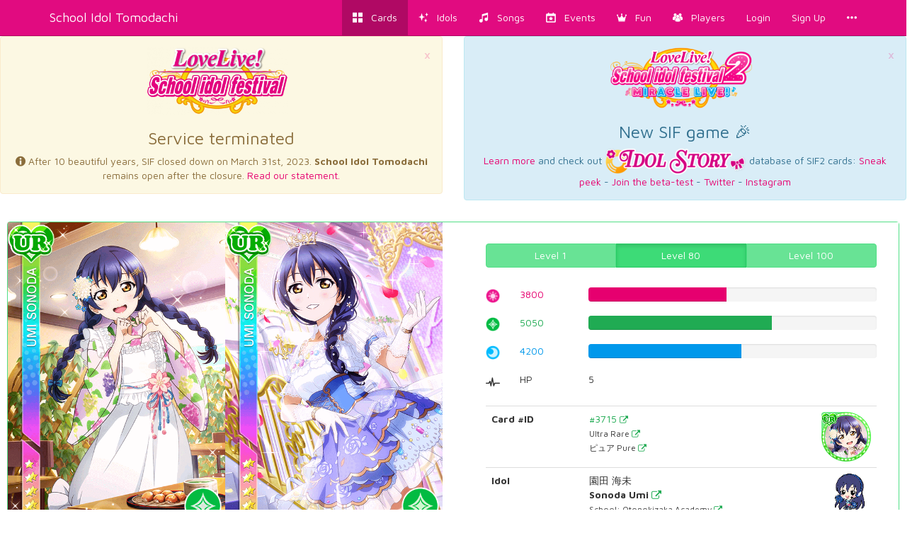

--- FILE ---
content_type: text/html; charset=utf-8
request_url: https://schoolido.lu/cards/3715/UR-Sonoda-Umi-event-Pure/
body_size: 9754
content:




<!DOCTYPE html>
<html lang="en">
  <head>
    <meta charset="UTF-8">
    <title>School Idol Tomodachi - Cards Album: #3715 Sonoda Umi UR</title>

    <link rel="shortcut icon" type="image/x-icon" href="//i.schoolido.lu/static/favicon.ico" />
    <link rel="stylesheet" href="//i.schoolido.lu/static/bower/bootstrap/dist/css/bootstrap.min.css">
    
    <link rel="stylesheet" href="//i.schoolido.lu/static/css/style.css?32-2">
    

    <meta property="og:image" content="//i.schoolido.lu/c/3715idolizedUmi.png"/>
    <meta name="viewport" content="width=device-width,initial-scale=1.0">
    <meta name="description" content="The Ultimate Resource For LoveLive! School Idol Festival players Browse & track your cards. Vote for the best girl.">
    <meta name="keywords" content="LLSIF, Love Live, LoveLive, School Idol Festival, School Idol, School Idol Project, Android game, rhythm game, ラブライブ, cards, card, tracker, スクールアイドルフェスティバル">
    <meta name="twitter:card" value="LLSIF Cards Browser & Tracker + Vote for the BEST girl">
    <meta name="twitter:image" content="//i.schoolido.lu/c/3715idolizedUmi.png">
    <meta name="twitter:creator" content="@db0company">
    <!--[if lt IE 9]>
    <script src="http://html5shim.googlecode.com/svn/trunk/html5.js">
    </script>
    <![endif]-->
  </head>
  <body class="interface-Smile">

    
    <nav class="navbar navbar-default navbar-fixed-top">
      <div class="container">
	<div class="navbar-header">
	  <button type="button" class="navbar-toggle collapsed" data-toggle="collapse" data-target=".navbar-collapse">
	    <span class="sr-only">Toggle navigation</span>
	    <span class="icon-bar"></span>
	    <span class="icon-bar"></span>
	    <span class="icon-bar"></span>
	  </button>
	  <a class="navbar-brand" href="/">
	    School Idol Tomodachi
    </a>
	</div>
	<div class="collapse navbar-collapse collapse">
	  <ul class="nav navbar-nav navbar-right">
	    <li class="active"><a href="/cards/"><i class="flaticon-album"></i><span class="hidden-sm hidden-md"> &nbsp; Cards</span></a></li>
	    <li class=""><a href="/idols/"><i class="flaticon-idolized"></i><span class="hidden-sm hidden-md"> &nbsp; Idols</span></a></li>
	    <li class=""><a href="/songs/"><i class="flaticon-song"></i><span class="hidden-sm hidden-md"> &nbsp; Songs</span></a></li>
	    <li class=""><a href="/events/"><i class="flaticon-event"></i><span class="hidden-sm hidden-md"> &nbsp; Events</span></a></li>
	    <li class="dropdown">
	      <a href="/contest/" class="dropdown-toggle" data-toggle="dropdown" role="button" aria-expanded="false">
		<i class="flaticon-promo"></i><span class="hidden-sm hidden-md"> &nbsp; Fun</span>
		<ul class="dropdown-menu drop-contest-menu" role="menu">
		  <li class="drop-contest"><a href="/contest/"><img src="//i.schoolido.lu/static/currentcontest_no.png" alt="Global Contest"></a></li>
		  
		  <li class="active"><a href="/contest/results/" class="text-center fontx1-5">Past Contests</a></li>
		  <li class="drop-contest"><a href="/trivia/"><img src="//i.schoolido.lu/static/lltriviabanner.png"></a></li>
		  <li class="drop-contest"><a href="/memory/"><img src="//i.schoolido.lu/static/llmemorybanner.png"></a></li>
		  <li class="active"><a href="/giveaways/" class="text-center fontx1-5">Giveaways</a></li>
		</ul>
	      </a>
	    </li>
	    <li class=" dropdown">
	      <a href="/users/" class="dropdown-toggle" data-toggle="dropdown" role="button" aria-expanded="false">
		<i class="flaticon-users"></i><span class="hidden-sm hidden-md">
		  &nbsp;
		  Players</span>
	      </a>
	      <ul class="dropdown-menu" role="menu">
		<li class=""><a href="/users/?language=EN&verified=3&reverse_order=on"><i class="flaticon-EN"></i> Leaderboard - English</a></li>
		<li class=""><a href="/users/?language=JP&verified=3&reverse_order=on"><i class="flaticon-JP"></i> Leaderboard - Japanese</a></li>
		<li role="presentation" class="divider"></li>
		<li class=""><a href="/map/"><i class="flaticon-world"></i> Map</a></li>
		<li class=""><a href="/discussions/"><i class="flaticon-comments"></i> Discussions</a></li>
	      </ul>
	    </li>
	    
	    <li class=""><a href="/login/">Login</a></li>
	    <li class=""><a href="/create/">Sign Up</a></li>
	    
	    <li><a href="#" class="dropdown-toggle" data-toggle="dropdown" role="button" aria-expanded="false">
		<i class="flaticon-more"></i>
	      </a>
	      <ul class="dropdown-menu" role="menu">
		


<li><a href="/about/"><i class="flaticon-about"></i> About us</a></li>
<li><a href="/about/#contact"><i class="flaticon-contact"></i> Contact Us</a></li>
<li><a href="https://github.com/SchoolIdolTomodachi/SchoolIdolAPI/wiki" target="_blank"><i class="flaticon-help"></i> Help</a></li>
<li><a href="/about/#contribute"><i class="flaticon-developer"></i> Developers</a></li>
<li role="presentation" class="divider"></li>
<li role="presentation" class="dropdown-header">Switch language:</li>

<li class="disabled">
  <a href="#" class="switchLanguage" data-lang="en">
    <div class="pull-right"><i class="flaticon-checked"></i></div>
    English
  </a>
</li>

<li>
  <a href="#" class="switchLanguage" data-lang="ja">
    
    Japanese
  </a>
</li>

<li>
  <a href="#" class="switchLanguage" data-lang="ko">
    
    Korean
  </a>
</li>

<li>
  <a href="#" class="switchLanguage" data-lang="es">
    
    Spanish
  </a>
</li>

<li>
  <a href="#" class="switchLanguage" data-lang="de">
    
    German
  </a>
</li>

<li>
  <a href="#" class="switchLanguage" data-lang="ru">
    
    Russian
  </a>
</li>

<li>
  <a href="#" class="switchLanguage" data-lang="it">
    
    Italian
  </a>
</li>

<li>
  <a href="#" class="switchLanguage" data-lang="sv">
    
    Swedish
  </a>
</li>

<li>
  <a href="#" class="switchLanguage" data-lang="fr">
    
    French
  </a>
</li>

<li>
  <a href="#" class="switchLanguage" data-lang="pt">
    
    Portuguese
  </a>
</li>

<li>
  <a href="#" class="switchLanguage" data-lang="pt-br">
    
    Brazilian Portuguese
  </a>
</li>

<li>
  <a href="#" class="switchLanguage" data-lang="zh-cn">
    
    Simplified Chinese
  </a>
</li>

<li>
  <a href="#" class="switchLanguage" data-lang="zh-tw">
    
    Traditional Chinese
  </a>
</li>

<li>
  <a href="#" class="switchLanguage" data-lang="id">
    
    Indonesian
  </a>
</li>

<li>
  <a href="#" class="switchLanguage" data-lang="tr">
    
    Turkish
  </a>
</li>

<li>
  <a href="#" class="switchLanguage" data-lang="ro">
    
    Romanian
  </a>
</li>

<form action="/i18n/setlang/" method="post" class="hidden" id="switchLanguage">
  <input type='hidden' name='csrfmiddlewaretoken' value='DPIBLTmzjbbhUc5fk0mcUqFIW1ECKFNF' />
  <input name="next" type="hidden" value="/cards/3715/UR-Sonoda-Umi-event-Pure/?" />
  <select name="language">
    
    <option value="en">English</option>
    
    <option value="ja">Japanese</option>
    
    <option value="ko">Korean</option>
    
    <option value="es">Spanish</option>
    
    <option value="de">German</option>
    
    <option value="ru">Russian</option>
    
    <option value="it">Italian</option>
    
    <option value="sv">Swedish</option>
    
    <option value="fr">French</option>
    
    <option value="pt">Portuguese</option>
    
    <option value="pt-br">Brazilian Portuguese</option>
    
    <option value="zh-cn">Simplified Chinese</option>
    
    <option value="zh-tw">Traditional Chinese</option>
    
    <option value="id">Indonesian</option>
    
    <option value="tr">Turkish</option>
    
    <option value="ro">Romanian</option>
    
  </select>
</form>

	      </ul>
	    </li>
	  </ul>
      </div>
    </nav>
    

    <main>
      

<div class="hidden" id="quickaddform">
  <form class="form-horizontal" method="post" role="form" action="/ajax/addcard/">
    <h3>Card added!<br>
    <small>You may edit it below:</small></h3>
    <input type='hidden' name='csrfmiddlewaretoken' value='DPIBLTmzjbbhUc5fk0mcUqFIW1ECKFNF' />
    <div class='row form-group'>
      <label for='id_card' class='col-sm-4 control-label' style='text-align: right;'>
	*Card
      </label>
      <div class='col-sm-8'>
	<input class="form-control" id="id_card" name="card" placeholder="Card" type="number"/>
      </div>
    </div>
    <div class='row form-group'>
      <label for='id_owner_account' class='col-sm-4 control-label' style='text-align: right;'>
	*Account
      </label>
      <div class='col-sm-8'>
	<select class="form-control" id="id_owner_account" name="owner_account" placeholder="Account">
	  
	</select>
      </div>
    </div>
    <div class='row form-group  '>
      <div class='col-sm-4'></div>
      <div class='col-sm-8'>
	<label><input id="id_idolized" name="idolized" type="checkbox"/> Idolized</label>
      </div>
    </div>
    <div class="text-right">
      <a class="btn btn-sm btn-link" href="#editCard">Advanced</a>
      <input type="submit" class="btn btn-sm" value="Apply Changes" />
    </div>
  </form>
</div>


    <div>
      

      <div class="row">
        <div class="col-md-6">
          <div class="alert text-center alert-warning">
            <a href="#" class="close" data-dismiss="alert" aria-label="close">&times;</a>
            <img src="https://i.imgur.com/PLsZBVL.png" alt="School Idol Festival termination" style="max-width: 200px;">
            <h3>Service terminated</h3>
            <div id="sif-end-countdown"></div>
            <p>
              <i class="flaticon-about"></i>
              After 10 beautiful years, SIF closed down on March 31st, 2023. <b>School Idol Tomodachi</b> remains open after the closure.
              <a href="https://schoolido.lu/activities/10425286/" target="_blank">Read our statement.</a>
            </p>
          </div>
        </div>
        <div class="col-md-6">
          <div class="alert text-center alert-info">
            <a href="#" class="close" data-dismiss="alert" aria-label="close">&times;</a>
            <img src="https://i.imgur.com/ktXPOHw.png" alt="School Idol Festival 2 - Miracle Live" style="max-width: 200px;"><br>
            <h3>New SIF game 🎉</h3>
            <p>
              <a href="https://idol.st/wiki/About%20SIF2%20MIRACLE%20LIVE/" target="_blank">Learn more</a>
              and check out <a href="https://idol.st/" target="_blank"><img src="https://i.imgur.com/VX8PgQc.png" alt="Idol Story"></a> database of SIF2 cards:
              <a href="https://idol.st/activity/10418/Database-of-cards/" target="_blank">Sneak peek</a>
              - <a href="https://idol.st/activity/10419/Our-SIF2-database-is-now-ready-to-get-BETA-TESTED/" target="_blank">Join the beta-test</a>
              - <a href="https://twitter.com/idoldotst" target="_blank">Twitter</a>
              - <a href="https://instagram.com/idoldotst" target="_blank">Instagram</a>
            </p>
          </div>
        </div>
      </div>

      
      









    
    
    
    <div class="row">
      
      
    </div><div class="row">
      
      <div class="col-sm-12">
	<div class="card card-Pure card-UR" id="3715" data-attribute="Pure" data-rarity="UR"  >
	  <div class="panel panel-Pure">
	    <div class="panel-body">
	      
	      <div class="row">
		<div class="col-md-6">
		  
		  <div class="text-center card_images">
		    <a href="//i.schoolido.lu/c/3715Umi.png" target="_blank"><img src="//i.schoolido.lu/c/3715Umi.png" class="non_idolized" width="50%" alt="#3715 Sonoda Umi UR"></a><a href="//i.schoolido.lu/c/3715idolizedUmi.png" target="_blank"><img src="//i.schoolido.lu/c/3715idolizedUmi.png" class="idolized" width="50%" alt="#3715 Sonoda Umi UR idolized"></a></div>
		  
		</div>
		<div class="col-md-6">
		  
		  <div class="more levels3 already_collapsed" id="collapseMore3715">
		    
		    <div class="statistics">
		      <div class="text-center level-buttons">
			<div class="btn-group btn-group-justified" data-toggle="buttons">
			  <label class="btn btn-Pure minimum_statistics">
			    <input type="radio" name="options" autocomplete="off"> Level 1
			  </label>
			  
			  <label class="btn btn-Pure active non_idolized_statistics">
			    <input type="radio" name="options" autocomplete="off" checked>
			    Level
			    80
			    
			  </label>
			  
			  <label class="btn btn-Pure idolized_statistics ">
			    <input type="radio" name="options" autocomplete="off" >
			    Level
			    100
			    
			  </label>
			</div>
		      </div>
		      
		      <div class="statistics_bars statistics_idolized_maximum">
			
			
			
			<div class="row">
			  <div class="col-xs-1 text-right">
			    <img src="//i.schoolido.lu/static/Smile.png" class="attribute" width="20px">
			  </div>
			  <div class="col-xs-2 text-Smile">
			    4100
			  </div>
			  <div class="col-xs-9">
			    <div class="progress">
			      <div class="progress-bar progress-bar-Smile"
				   role="progressbar"
				   aria-valuenow="4100"
				   aria-valuemin="0"
				   aria-valuemax="7940"
				   style="width: 51.637279597%">
				<span class="sr-only">51.637279597%</span>
			      </div>
			    </div> <!-- progress -->
			  </div>
			</div>
			
			
			
			
			
			<div class="row">
			  <div class="col-xs-1 text-right">
			    <img src="//i.schoolido.lu/static/Pure.png" class="attribute" width="20px">
			  </div>
			  <div class="col-xs-2 text-Pure">
			    5350
			  </div>
			  <div class="col-xs-9">
			    <div class="progress">
			      <div class="progress-bar progress-bar-Pure"
				   role="progressbar"
				   aria-valuenow="5350"
				   aria-valuemin="0"
				   aria-valuemax="7940"
				   style="width: 67.3803526448%">
				<span class="sr-only">67.3803526448%</span>
			      </div>
			    </div> <!-- progress -->
			  </div>
			</div>
			
			
			
			
			
			<div class="row">
			  <div class="col-xs-1 text-right">
			    <img src="//i.schoolido.lu/static/Cool.png" class="attribute" width="20px">
			  </div>
			  <div class="col-xs-2 text-Cool">
			    4500
			  </div>
			  <div class="col-xs-9">
			    <div class="progress">
			      <div class="progress-bar progress-bar-Cool"
				   role="progressbar"
				   aria-valuenow="4500"
				   aria-valuemin="0"
				   aria-valuemax="7940"
				   style="width: 56.6750629723%">
				<span class="sr-only">56.6750629723%</span>
			      </div>
			    </div> <!-- progress -->
			  </div>
			</div>
			
			
			
		      </div>
		      
		      <div class="statistics_bars statistics_minimum">
			
			
			
			<div class="row">
			  <div class="col-xs-1 text-right">
			    <img src="//i.schoolido.lu/static/Smile.png" class="attribute" width="20px">
			  </div>
			  <div class="col-xs-2 text-Smile">
			    2610
			  </div>
			  <div class="col-xs-9">
			    <div class="progress">
			      <div class="progress-bar progress-bar-Smile"
				   role="progressbar"
				   aria-valuenow="2610"
				   aria-valuemin="0"
				   aria-valuemax="7940"
				   style="width: 32.8715365239%">
				<span class="sr-only">32.8715365239%</span>
			      </div>
			    </div> <!-- progress -->
			  </div>
			</div>
			
			
			
			
			
			<div class="row">
			  <div class="col-xs-1 text-right">
			    <img src="//i.schoolido.lu/static/Pure.png" class="attribute" width="20px">
			  </div>
			  <div class="col-xs-2 text-Pure">
			    3860
			  </div>
			  <div class="col-xs-9">
			    <div class="progress">
			      <div class="progress-bar progress-bar-Pure"
				   role="progressbar"
				   aria-valuenow="3860"
				   aria-valuemin="0"
				   aria-valuemax="7940"
				   style="width: 48.6146095718%">
				<span class="sr-only">48.6146095718%</span>
			      </div>
			    </div> <!-- progress -->
			  </div>
			</div>
			
			
			
			
			
			<div class="row">
			  <div class="col-xs-1 text-right">
			    <img src="//i.schoolido.lu/static/Cool.png" class="attribute" width="20px">
			  </div>
			  <div class="col-xs-2 text-Cool">
			    3010
			  </div>
			  <div class="col-xs-9">
			    <div class="progress">
			      <div class="progress-bar progress-bar-Cool"
				   role="progressbar"
				   aria-valuenow="3010"
				   aria-valuemin="0"
				   aria-valuemax="7940"
				   style="width: 37.9093198992%">
				<span class="sr-only">37.9093198992%</span>
			      </div>
			    </div> <!-- progress -->
			  </div>
			</div>
			
			
			
		      </div>
		      
		      <div class="statistics_bars statistics_non_idolized_maximum">
			
			
			
			<div class="row">
			  <div class="col-xs-1 text-right">
			    <img src="//i.schoolido.lu/static/Smile.png" class="attribute" width="20px">
			  </div>
			  <div class="col-xs-2 text-Smile">
			    3800
			  </div>
			  <div class="col-xs-9">
			    <div class="progress">
			      <div class="progress-bar progress-bar-Smile"
				   role="progressbar"
				   aria-valuenow="3800"
				   aria-valuemin="0"
				   aria-valuemax="7940"
				   style="width: 47.8589420655%">
				<span class="sr-only">47.8589420655%</span>
			      </div>
			    </div> <!-- progress -->
			  </div>
			</div>
			
			
			
			
			
			<div class="row">
			  <div class="col-xs-1 text-right">
			    <img src="//i.schoolido.lu/static/Pure.png" class="attribute" width="20px">
			  </div>
			  <div class="col-xs-2 text-Pure">
			    5050
			  </div>
			  <div class="col-xs-9">
			    <div class="progress">
			      <div class="progress-bar progress-bar-Pure"
				   role="progressbar"
				   aria-valuenow="5050"
				   aria-valuemin="0"
				   aria-valuemax="7940"
				   style="width: 63.6020151134%">
				<span class="sr-only">63.6020151134%</span>
			      </div>
			    </div> <!-- progress -->
			  </div>
			</div>
			
			
			
			
			
			<div class="row">
			  <div class="col-xs-1 text-right">
			    <img src="//i.schoolido.lu/static/Cool.png" class="attribute" width="20px">
			  </div>
			  <div class="col-xs-2 text-Cool">
			    4200
			  </div>
			  <div class="col-xs-9">
			    <div class="progress">
			      <div class="progress-bar progress-bar-Cool"
				   role="progressbar"
				   aria-valuenow="4200"
				   aria-valuemin="0"
				   aria-valuemax="7940"
				   style="width: 52.8967254408%">
				<span class="sr-only">52.8967254408%</span>
			      </div>
			    </div> <!-- progress -->
			  </div>
			</div>
			
			
			
		      </div>
		      
		      
		      <div class="row">
			<div class="col-xs-1 text-right">
			  <i class="flaticon-hp"></i>
			</div>
			<div class="col-xs-2">
			  HP
			</div>
			<div class="col-xs-9">
			  <span class="hp_non_idolized">5</span>
			  <span class="hp_idolized">6</span>
			</div>
		      </div>
		      <br>
		      
		    </div> <!-- statistics -->
		    
		    <table class="table">
		      <tbody>
			<tr>
			  <th>Card #ID</th>
			  <td>
			    <a href="/cards/3715/UR-Sonoda-Umi-event-Pure/" target="_blank">
			      <div class="pull-right">
				
				<div class="round-normal">
				  
				  <img src="//i.schoolido.lu/c/3715RoundUmi.png" alt="#3715 Sonoda Umi UR" height="70">
				  
				</div>
				
				<div class="round-idolized" style="display: none">
				  
				  <img src="//i.schoolido.lu/c/3715RoundIdolizedUmi.png" alt="#3715 Sonoda Umi UR" height="70">
				  
				</div>
			      </div>
			      #3715 <small><span class="tiny"><i class="flaticon-link"></i></span></small>
			    </a><br>
			    
			    <small>Ultra Rare <span class="tiny"><a target="_blank" href="/cards/?search=&rarity=UR">
				  <i class="flaticon-link"></i></a></span><br>
			      
			      ピュア Pure
			      <span class="tiny"><a target="_blank" href="/cards/?search=&attribute=Pure">
				  <i class="flaticon-link"></i></a></span>
			    </small>
			  </td>
			</tr>
			<tr>
			  <th>Idol</th>
			  <td>
			    <div class="pull-right">
			      <a href="/idol/Sonoda Umi/" target="_blank">
				<img src="//i.schoolido.lu/chibi/small_Umi_Cheer.png" class="chibi" width="60">
			      </a>
			    </div>
			     園田 海未<br>
			    <strong>Sonoda Umi</strong>
			    <span class="tiny"><a target="_blank" href="/cards/?search=&name=Sonoda Umi">
				<i class="flaticon-link"></i></a>
			    </span><br>
			    
			    <small>
			      School: Otonokizaka Academy
			      <span class="tiny"><a target="_blank" href="/cards/?search=&idol_school=Otonokizaka Academy">
				  <i class="flaticon-link"></i></a>
			      </span>
			    </small><br>
			    
			    
			    <small>
			      Year: Second
			      <span class="tiny"><a target="_blank" href="/cards/?search=&idol_year=Second">
				  <i class="flaticon-link"></i></a>
			      </span>
			    </small><br>
			    
			    
			    <small>
			      Sub Unit: Lily White
			      <span class="tiny"><a target="_blank" href="/cards/?search=&sub_unit=Lily White">
				  <i class="flaticon-link"></i></a>
			      </span>
			    </small><br>
			    
			    <a href="/idol/Sonoda Umi/" target="_blank">Learn more
			      <small><span class="tiny"><i class="flaticon-link"></i></span></small>
			    </a>
			  </td>
			</tr>
			
			<tr>
			  <th>Release date</th>
			  <td>
			    Nov. 5, 2022
			    <div class="pull-right">
			      <i class="flaticon-date"></i>
			    </div>
			  </td>
			</tr>
			
			
			
			<tr>
			  <th>Event</th>
			  <td>
			    <a href="/events/Challenge%20Festival%20Round%2035/" target="_blank">
			      <div class="pull-right">
				
				<img src="//i.schoolido.lu/events/89HtMKs2aNlDO0OAkjpQTTZ1AXGGQIR6.png" alt="Challenge Festival Round 35" width="100">
				
			      </div>
			      Challenge Festival Round 35 <small><span class="tiny"><i class="flaticon-link"></i></span></small><br>Round 35 CHALLENGE FESTIVAL
			    </a>
			  </td>
			</tr>
			
			
			
			<tr>
			  <th>Skill</th>
			  <td>
			    <div class="pull-right">
			      <i class="flaticon-skill"></i>
			    </div>
			    
			    <p>
			      <strong>味見の幸せ</strong><br />
			      <small></small>
			    </p>
			    
			    <p>
			      <strong>Encore</strong>
			      <span class="tiny"><a target="_blank" href="/cards/?skill=Encore">
				  <i class="flaticon-link"></i></a></span><br>
			      <small>For every 20 notes, there is a 21% chance to repeat the effect of the last activated skill. (Level 1)</small>
			    </p>
			  </td>
			</tr>
			
			
			<tr>
			  <th>Center Skill</th>
			  <td>
			    <div class="pull-right">
			      <i class="flaticon-center"></i>
			    </div>
			    
			    <p>
			      <strong>Pure Angel</strong><br>
			      <small>Pure increases drastically (+9%) and μ&#39;s members Pure points up by 3%</small>
			    </p>
			    
			  </td>
			</tr>
			
			
			
			<tr>
			  <th>Download</th>
			  <td>
			    <div class="pull-right">
			      <i class="flaticon-cards"></i>
			    </div>
			    
			    <a href="//i.schoolido.lu/cards/transparent/3715Transparent.png" target="_blank">Transparent: Not Idolized</a><br>
			    
			    
			    <a href="//i.schoolido.lu/cards/transparent/3715idolizedTransparent.png" target="_blank">Transparent: Idolized</a><br>
			    
			    
			    <a href="//i.schoolido.lu/web/static/cards/ur_pairs/3715UmiCleanUR.png" target="_blank">Clean UR: Not Idolized</a><br>
			    
			    
			    <a href="//i.schoolido.lu/web/static/cards/ur_pairs/3715UmiCleanURIdolized.png" target="_blank">Clean UR: Idolized</a><br>
			    
			    
			  </td>
			</tr>
			
			<tr>
			  <th>Ranking</th>
			  <td>
			    <div class="pull-right">
			      <i class="flaticon-contest"></i>
			    </div>
			    
			    
			    
			    <b>#18</b>
			    
			    
			    best Pure card
			    
			    <a href="/cards/?attribute=Pure&ordering=idolized_maximum_statistics_pure&reverse_order=on">
			      <small><span class="tiny"><i class="flaticon-link"></i></span></small>
			    </a><br>
			    
			    
			    <small>
			    
			    <b>#18</b>
			    
			    
			    best UR Pure card
			    
			    <a href="/cards/?rarity=UR&attribute=Pure&ordering=idolized_maximum_statistics_pure&reverse_order=on">
			      <small><span class="tiny"><i class="flaticon-link"></i></span></small>
			    </a>
			    </small><br>
			    
			    
			    
			  </td>
			</tr>
			
			
			<tr>
			  <th>Players</th>
			  <td>
			    <div class="pull-right">
			      <i class="flaticon-users"></i>
			    </div>
			    
			    
			    <i class="flaticon-deck text-Pure"></i>
			    268 players own the card #3715 Sonoda Umi UR:<br>
			    <a href="/users/?owns=3715&ordering=owner__date_joined&reverse_order=on" target="_blank">All</a> -
			    <a href="/users/?owns=3715&ordering=owner__date_joined&reverse_order=on&owns_idolized=off" target="_blank">Not Idolized</a> -
			    <a href="/users/?owns=3715&ordering=owner__date_joined&reverse_order=on&owns_idolized=on" target="_blank">Idolized</a><br>
			    
			    <i class="flaticon-star text-Pure"></i>
			    
			    34 players have the card #3715 Sonoda Umi UR in their wish list:<br>
			    <a href="/users/?wish=3715&ordering=owner__date_joined&reverse_order=on" target="_blank">All</a> -
			    <a href="/users/?wish=3715&ordering=owner__date_joined&reverse_order=on&owns_idolized=off" target="_blank">Not Idolized</a> -
			    <a href="/users/?wish=3715&ordering=owner__date_joined&reverse_order=on&owns_idolized=on" target="_blank">Idolized</a><br>
			    
			    
			    <small><span class="tiny text-muted">Last update: Jan. 8, 2025, midnight</span></small>
			  </td>
			</tr>
			
			<tr>
			  <th><small>Sources</small></th>
			  <td>
			    <small>
			      <a href="http://love-live.wikia.com/wiki/Love_Live!_School_Idol_Festival_Card_List" target="_blank">Wikia</a>,
			      
			      <a href="https://asahaka-scfes.blogspot.com/" target="_blank">Clean UR Pairs</a>,
			      
			      <a href="https://sif.kirara.ca/" target="_blank">SIF Kirara</a>,
			      <a href="http://decaf.kouhi.me/lovelive/" target="_blank">Wiki</a>,
			      <a href="http://www59.atwiki.jp/lovelive-sif/" target="_blank">情報まとめwiki</a>
			    </small>
			  </td>
			</tr>
			
		      </tbody>
		    </table>
		    
		    
		  </div> <!-- more -->
		  
		</div>
	      </div>
	      
	    </div> <!-- panel-body -->
	    <div class="panel-footer clearfix">
	      
	      
	      
	      <a href="/create/"><i class="flaticon-add" data-container="body" data-toggle="popover" data-placement="top" data-content="Create an account to add this card to your collection" data-trigger="hover"></i></a>
	      
	      <div class="pull-right">
		
		<i class="flaticon-skill" title="Encore" data-container="body" data-toggle="popover" data-placement="top" data-content="For every 20 notes, there is a 21% chance to repeat the effect of the last activated skill. (Level 1)" data-trigger="hover"></i>
		
		
		
		<i class="flaticon-event" title="Event Card" data-container="body" data-toggle="popover" data-placement="top" data-content="This card first appeared during the event: Challenge Festival Round 35" data-trigger="hover"></i>
		
		
		
		<i class="flaticon-world" data-container="body" data-toggle="popover" data-placement="top" data-content="This card is available on all the versions of the game in the world." data-trigger="hover"></i>
		
		
	      </div>
	    </div>
	  </div> <!-- panel -->
	</div> <!-- card -->
      </div> <!-- col -->
      
    </div> <!-- row -->
    </div>

    
    
        <div class="margin20" style="min-height: 300px" id="disqus_thread"></div>
    <script type="302f9d8dd89d1a2faba5455c-text/javascript">
      var disqus_shortname = 'schoolidol';
      var disqus_config = function () {
      this.language = "en";
      
      
      this.page.url = 'http://schoolido.lu/cards/3715/UR-Sonoda-Umi-event-Pure/';
      
      };
      (function() {
      var d = document, s = d.createElement('script');
      s.src = 'https://' + disqus_shortname + '.disqus.com/embed.js';
      s.setAttribute('data-timestamp', +new Date());
      (d.head || d.body).appendChild(s);
      })();
    </script>
    <noscript>Please enable JavaScript to view the <a href="https://disqus.com/?ref_noscript" rel="nofollow">comments powered by Disqus.</a></noscript>

    
    
    

      
    </div>
    


<!-- Modal -->
<div class="modal fade" id="addCardModal" tabindex="-1" role="dialog" aria-labelledby="Addcard" aria-hidden="true">
  <div class="modal-dialog">
    <div class="modal-content">
      <div class="modal-header">
	<button type="button" class="close" data-dismiss="modal" aria-label="Close"><span aria-hidden="true">&times;</span></button>
	<h4 class="modal-title">Edit card</h4>
      </div>
      <div class="modal-body">
      </div>
    </div>
  </div>
</div>


    </main>

    <!-- Modal -->
    <div class="modal fade" id="modal">
      <div class="modal-dialog">
	<div class="modal-content">
	</div>
      </div>
    </div>

    <!-- CuteForm Modal -->
    <div class="modal fade" id="cuteform-modal">
      <div class="modal-dialog modal-lg text-center">
	<div class="modal-content">
	  <div class="modal-body"></div>
	</div>
      </div>
    </div>

    <!-- Free Modal -->
    <div class="modal fade" id="freeModal">
      <div class="modal-dialog modal-lg">
	<div class="modal-content">
	  <div class="modal-header">
	    <button type="button" class="close" data-dismiss="modal" aria-label="Close"><span aria-hidden="true">&times;</span></button>
	    <h4 class="modal-title"></h4>
	  </div>
	  <div class="modal-body"></div>
	  <div class="modal-footer">
	    <button type="button" class="btn btn-Smile" data-dismiss="modal">Go</button>
	  </div>
	</div>
      </div>
    </div>

    <script type="302f9d8dd89d1a2faba5455c-text/javascript">
    
    var is_japanese = false;
    
    
    var disqus_shortname = 'schoolidol';
    </script>

    <script src="//i.schoolido.lu/static/bower/jquery/dist/jquery.min.js" type="302f9d8dd89d1a2faba5455c-text/javascript"></script>
    <!-- <script src="https://cdnjs.cloudflare.com/ajax/libs/jquery.form/3.51/jquery.form.min.js"></script> -->
    <!-- <script src="https://cdnjs.cloudflare.com/ajax/libs/twitter-bootstrap/3.3.7/js/bootstrap.min.js"></script> -->
    <script src="//i.schoolido.lu/static/js/jquery.form.min.js" type="302f9d8dd89d1a2faba5455c-text/javascript"></script>
    <!-- <script src="https://cdnjs.cloudflare.com/ajax/libs/jquery.form/4.2.2/jquery.form.min.js"></script> -->
    <script src="//i.schoolido.lu/static/bower/bootstrap/dist/js/bootstrap.min.js" type="302f9d8dd89d1a2faba5455c-text/javascript"></script>
    <script src="//i.schoolido.lu/static/js/main.js?16" type="302f9d8dd89d1a2faba5455c-text/javascript"></script>
    
<script src="//i.schoolido.lu/static/bower/CuteForm/cuteform.js" type="302f9d8dd89d1a2faba5455c-text/javascript"></script>
<script type="302f9d8dd89d1a2faba5455c-text/javascript">
  cuteform($('#id_attribute'), {
    'images': {
      '': '//i.schoolido.lu/static/empty.png',
      
      'Smile': '//i.schoolido.lu/static/Smile.png',
      
      'Pure': '//i.schoolido.lu/static/Pure.png',
      
      'Cool': '//i.schoolido.lu/static/Cool.png',
      
      'All': '//i.schoolido.lu/static/All.png',
      
    }
  });
  cuteform($('#id_rarity'), {
    'images': {
      '': '//i.schoolido.lu/static/empty.png',
      
      'N': '//i.schoolido.lu/static/NSmile.png',
      
      'R': '//i.schoolido.lu/static/RSmile.png',
      
      'SR': '//i.schoolido.lu/static/SRSmile.png',
      
      'SSR': '//i.schoolido.lu/static/SSRSmile.png',
      
      'UR': '//i.schoolido.lu/static/URSmile.png',
      
    }
  });
  cuteform($('#id_sub_unit'), {
    'images': {
      '': '//i.schoolido.lu/static/empty.png',
      
      'Printemps': '//i.schoolido.lu/static/Printemps.png?1',
      
      'Bibi': '//i.schoolido.lu/static/Bibi.png?1',
      
      'Lily White': '//i.schoolido.lu/static/Lily White.png?1',
      
      'QU4RTZ': '//i.schoolido.lu/static/QU4RTZ.png?1',
      
      'CYaRon!': '//i.schoolido.lu/static/CYaRon!.png?1',
      
      'Guilty Kiss': '//i.schoolido.lu/static/Guilty Kiss.png?1',
      
      'AZALEA': '//i.schoolido.lu/static/AZALEA.png?1',
      
      'A-RISE': '//i.schoolido.lu/static/A-RISE.png?1',
      
      'Saint Snow': '//i.schoolido.lu/static/Saint Snow.png?1',
      
      'A-Zu-Na': '//i.schoolido.lu/static/A-Zu-Na.png?1',
      
      'DiverDiva': '//i.schoolido.lu/static/DiverDiva.png?1',
      
      'R3BIRTH': '//i.schoolido.lu/static/R3BIRTH.png?1',
      
      'Sunny Passion': '//i.schoolido.lu/static/Sunny Passion.png?1',
      
    }
  });
  cuteform($('#id_main_unit'), {
    'images': {
      '': '//i.schoolido.lu/static/empty.png',
      
      'Aqours': '//i.schoolido.lu/static/Aqours.png?1',
      
      'μ\u0027s': '//i.schoolido.lu/static/μ\u0027s.png?1',
      
      'Nijigasaki High Scho': '//i.schoolido.lu/static/Nijigasaki High Scho.png?1',
      
      'Liella!': '//i.schoolido.lu/static/Liella!.png?1',
      
    }
  });
  cuteform($('#id_name'), {
    'modal': 'true',
    'modal-text': 'true',
    'images': {
      
      '': '//i.schoolido.lu/static/empty.png',
      
      'Tsushima Yoshiko': '//i.schoolido.lu/chibi/small_Yoshiko_Summer.png',
      
      'Sakurauchi Riko': '//i.schoolido.lu/chibi/small_Riko_Summer.png',
      
      'Ohara Mari': '//i.schoolido.lu/chibi/small_Mari_Summer.png',
      
      'Kurosawa Ruby': '//i.schoolido.lu/chibi/small_Ruby_Summer.png',
      
      'Takami Chika': '//i.schoolido.lu/chibi/small_Chika_Summer.png',
      
      'Watanabe You': '//i.schoolido.lu/chibi/small_You_Summer.png',
      
      'Kunikida Hanamaru': '//i.schoolido.lu/chibi/small_Hanamaru_Summer.png',
      
      'Kurosawa Dia': '//i.schoolido.lu/chibi/small_Dia_Summer.png',
      
      'Matsuura Kanan': '//i.schoolido.lu/chibi/small_Kanan_Summer.png',
      
      'Onitsuka Natsumi': '//i.schoolido.lu/static/idols/chibi/small_Onitsuka_Natsumi.png',
      
      'Sakurakoji Kinako': '//i.schoolido.lu/static/idols/chibi/small_Sakurakoji_Kinako.png',
      
      'Wakana Shiki': '//i.schoolido.lu/static/idols/chibi/small_Wakana_Shiki.png',
      
      'Yoneme Mei': '//i.schoolido.lu/static/idols/chibi/small_Yoneme_Mei.png',
      
      'Arashi Chisato': '//i.schoolido.lu/static/idols/chibi/small_Arashi_Chisato.png',
      
      'Hazuki Ren': '//i.schoolido.lu/static/idols/chibi/small_Hazuki_Ren.png',
      
      'Heanna Sumire': '//i.schoolido.lu/static/idols/chibi/small_Heanna_Sumire.png',
      
      'Shibuya Kanon': '//i.schoolido.lu/static/idols/chibi/small_Shibuya_Kanon.png',
      
      'Tang Keke': '//i.schoolido.lu/static/idols/chibi/small_Tang_Keke.png',
      
      'Mifune Shioriko': '//i.schoolido.lu/static/idols/chibi/small_Mifune_Shioriko.png',
      
      'Lanzhu Zhong': '//i.schoolido.lu/static/idols/chibi/small_Lanzhu_Zhong.png',
      
      'Mia Taylor': '//i.schoolido.lu/static/idols/chibi/small_Mia_Taylor.png',
      
      'Nakasu Kasumi': '//i.schoolido.lu/static/idols/chibi/small_Nakasu_Kasumi.png',
      
      'Tennoji Rina': '//i.schoolido.lu/static/idols/chibi/small_Tennoji_Rina.png',
      
      'Emma Verde': '//i.schoolido.lu/chibi/small_Emma1.png',
      
      'Konoe Kanata': '//i.schoolido.lu/chibi/small_Kanata1.png',
      
      'Miyashita Ai': '//i.schoolido.lu/static/idols/chibi/small_Miyashita_Ai.png',
      
      'Asaka Karin': '//i.schoolido.lu/static/idols/chibi/small_Asaka_Karin.png',
      
      'Uehara Ayumu': '//i.schoolido.lu/static/idols/chibi/small_Uehara_Ayumu.png',
      
      'Yuki Setsuna': '//i.schoolido.lu/static/idols/chibi/small_Yuki_Setsuna.png',
      
      'Koizumi Hanayo': '//i.schoolido.lu/chibi/small_Hanayo_Summer.png',
      
      'Kousaka Honoka': '//i.schoolido.lu/chibi/small_Honoka_Summer.png',
      
      'Minami Kotori': '//i.schoolido.lu/chibi/small_Kotori_Summer.png',
      
      'Hoshizora Rin': '//i.schoolido.lu/chibi/small_Rin_Summer.png',
      
      'Sonoda Umi': '//i.schoolido.lu/chibi/small_Umi_Summer.png',
      
      'Toujou Nozomi': '//i.schoolido.lu/chibi/small_Nozomi_Summer.png',
      
      'Nishikino Maki': '//i.schoolido.lu/chibi/small_Maki_Summer.png',
      
      'Ayase Eli': '//i.schoolido.lu/chibi/small_Eli_Summer.png',
      
      'Yazawa Nico': '//i.schoolido.lu/chibi/small_Nico_Summer.png',
      
      'Kokono': '//i.schoolido.lu/static/idols/chibi/small_Kokono.png',
      
      'Nanami': '//i.schoolido.lu/static/idols/chibi/small_Nanami.png',
      
      'Yae': '//i.schoolido.lu/static/idols/chibi/small_Yae.png',
      
      'Maria': '//i.schoolido.lu/chibi/small_Maria1.png',
      
      'Ranpha': '//i.schoolido.lu/chibi/small_Ranpha1.png',
      
      'Saotome Yukari': '//i.schoolido.lu/chibi/small_Yukari1.png',
      
      'Jennifer': '//i.schoolido.lu/chibi/small_Jennifer1.png',
      
      'Leo': '//i.schoolido.lu/chibi/small_Leo1.png',
      
      'Rakshata': '//i.schoolido.lu/chibi/small_Rakshata1.png',
      
      'Rebecca': '//i.schoolido.lu/chibi/small_Rebecca1.png',
      
      'Isabella': '//i.schoolido.lu/chibi/small_Isabella1.png',
      
      'Saiki Fuu': '//i.schoolido.lu/chibi/small_Fuu1.png',
      
      'Shirase Koyuki': '//i.schoolido.lu/chibi/small_Koyuki1.png',
      
      'Shitara Fumi': '//i.schoolido.lu/chibi/small_Fumi1.png',
      
      'Ayanokouji Himeno': '//i.schoolido.lu/chibi/small_Himeno1.png',
      
      'Kirihara Yuuka': '//i.schoolido.lu/chibi/small_Yuuka1.png',
      
      'Kurosaki Shun': '//i.schoolido.lu/chibi/small_Shun1.png',
      
      'Aikawa Ryou': '//i.schoolido.lu/chibi/small_Ryo1.png',
      
      'Kadota Tsurugi': '//i.schoolido.lu/chibi/small_Tsurugi1.png',
      
      'Shidou Misaki': '//i.schoolido.lu/chibi/small_Misaki1.png',
      
      'Fukuhara Mikoto': '//i.schoolido.lu/chibi/small_Mikoto1.png',
      
      'Kurobane Sakura': '//i.schoolido.lu/chibi/small_Sakura1.png',
      
      'Takamagahara Mutsuki': '//i.schoolido.lu/chibi/small_Mutsuki1.png',
      
      'Kizaki Akira': '//i.schoolido.lu/chibi/small_Akira1.png',
      
      'Sakamaki Chizuko': '//i.schoolido.lu/chibi/small_Chiduko1.png',
      
      'Tsukishima Yuuka': '//i.schoolido.lu/chibi/small_Yuka1.png',
      
      'Hyoudou Sayuri': '//i.schoolido.lu/chibi/small_Sayuri1.png',
      
      'Kurobane Sakuya': '//i.schoolido.lu/chibi/small_Sakuya1.png',
      
      'Shiga Hitomi': '//i.schoolido.lu/chibi/small_Hitomi1_copy.png',
      
      'Konoe Haruka': '//i.schoolido.lu/chibi/small_Haruka1.png',
      
      'Midou Yuuri': '//i.schoolido.lu/chibi/small_Yuri1.png',
      
      'Miyashita Coco': '//i.schoolido.lu/chibi/small_Coco1.png',
      
      'Hasekura Kasane': '//i.schoolido.lu/chibi/small_Kasane1.png',
      
      'Kamiya Rika': '//i.schoolido.lu/chibi/small_Rika1.png',
      
      'Yuuki Sana': '//i.schoolido.lu/chibi/small_Sana1.png',
      
      'Christina': '//i.schoolido.lu/chibi/small_Christina1.png',
      
      'Kikkawa Mizuki': '//i.schoolido.lu/chibi/small_Mizuki1.png',
      
      'Sugisaki Aya': '//i.schoolido.lu/chibi/small_Aya1.png',
      
      'Tanaka Sachiko': '//i.schoolido.lu/chibi/small_Sachiko1.png',
      
      'Ichinose Marika': '//i.schoolido.lu/chibi/small_Marika1.png',
      
      'Shinomiya Akiru': '//i.schoolido.lu/chibi/small_Akiru1.png',
      
      'Torii Ayumi': '//i.schoolido.lu/chibi/small_Ayumi1.png',
      
      'Fujishiro Yumi': '//i.schoolido.lu/chibi/small_Yumi1.png',
      
      'Kujou Seira': '//i.schoolido.lu/chibi/small_Seria1.png',
      
      'Nagayama Minami': '//i.schoolido.lu/chibi/small_Minami1.png',
      
      'Aizawa Yuu': '//i.schoolido.lu/chibi/small_Yuu.png',
      
      'Shimozono Saki': '//i.schoolido.lu/chibi/small_Saki.png',
      
      'Suda Iruka': '//i.schoolido.lu/chibi/small_Iruka.png',
      
      'Nishimura Fumie': '//i.schoolido.lu/chibi/small_Fumie1.png',
      
      'Saeki Reine': '//i.schoolido.lu/chibi/small_Reine1.png',
      
      'Tatara Ruu': '//i.schoolido.lu/chibi/small_Ru.png',
      
      'Kikuchi Akemi': '//i.schoolido.lu/chibi/small_Akemi.png',
      
      'Morishima Nanaka': '//i.schoolido.lu/chibi/small_Nanaka.png',
      
      'Shiraki Nagi': '//i.schoolido.lu/chibi/small_Nagi1.png',
      
      'Alpaca\u0027s Kid': '//i.schoolido.lu/static/idols/chibi/small_Alpaca-s_Kid.png',
      
      'Anko': '//i.schoolido.lu/static/idols/chibi/small_Anko.png',
      
      'Anya': '//i.schoolido.lu/static/idols/chibi/small_Anya.png',
      
      'Aqours': '//i.schoolido.lu/static/idols/chibi/small_Aqours.png',
      
      'Ayase Alisa': '//i.schoolido.lu/static/idols/chibi/small_Ayase_Alisa.png',
      
      'Blossom': '//i.schoolido.lu/static/idols/chibi/small_Blossom.png',
      
      'Bo\u002Dchan': '//i.schoolido.lu/static/idols/chibi/small_Bo-chan.png',
      
      'Bubbles': '//i.schoolido.lu/static/idols/chibi/small_Bubbles.png',
      
      'Buttercup': '//i.schoolido.lu/static/idols/chibi/small_Buttercup.png',
      
      'C.C.': '//i.schoolido.lu/static/idols/chibi/small_C.C..png',
      
      'Chibi': '//i.schoolido.lu/static/idols/chibi/small_Chibi.png',
      
      'Chika\u0027s Mother': '//i.schoolido.lu/chibi/small_Chikas_Mother.png',
      
      'Cornelia': '//i.schoolido.lu/static/idols/chibi/small_Cornelia.png',
      
      'Director': '//i.schoolido.lu/static/idols/chibi/small_Director.png',
      
      'Elizabeth': '//i.schoolido.lu/static/idols/chibi/small_Elizabeth.png',
      
      'Euphemia': '//i.schoolido.lu/static/idols/chibi/small_Euphemia.png',
      
      'Hijirisawa Yuuna': '//i.schoolido.lu/static/idols/chibi/small_Hijirisawa_Yuuna.png',
      
      'Hikari': '//i.schoolido.lu/static/idols/chibi/small_Hikari.png',
      
      'Himawari': '//i.schoolido.lu/static/idols/chibi/small_Himawari.png',
      
      'Justine and Caroline': '//i.schoolido.lu/static/idols/chibi/small_Justine_and_Caroline.png',
      
      'Kallen': '//i.schoolido.lu/static/idols/chibi/small_Kallen.png',
      
      'Kanon\u0027s Mother': '//i.schoolido.lu/static/idols/chibi/small_Kanon-s_Mother.png',
      
      'Kawamoto Misato': '//i.schoolido.lu/static/idols/chibi/small_Kawamoto_Misato.png',
      
      'Kazama\u002Dkun': '//i.schoolido.lu/static/idols/chibi/small_Kazama-kun.png',
      
      'Lei': '//i.schoolido.lu/static/idols/chibi/small_Lei.png',
      
      'Manmaru': '//i.schoolido.lu/static/idols/chibi/small_Manmaru.png',
      
      'Margaret': '//i.schoolido.lu/static/idols/chibi/small_Margaret.png',
      
      'Marie': '//i.schoolido.lu/static/idols/chibi/small_Marie.png',
      
      'Masao\u002Dkun': '//i.schoolido.lu/static/idols/chibi/small_Masao-kun.png',
      
      'Nagi': '//i.schoolido.lu/static/idols/chibi/small_Nagi.png',
      
      'Natsukawa Mai': '//i.schoolido.lu/static/idols/chibi/small_Natsukawa_Mai.png',
      
      'Nene\u002Dchan': '//i.schoolido.lu/static/idols/chibi/small_Nene-chan.png',
      
      'Nunnally': '//i.schoolido.lu/static/idols/chibi/small_Nunnally.png',
      
      'Riko\u0027s Mother': '//i.schoolido.lu/chibi/small_RikoM.png',
      
      'Sato Yoko': '//i.schoolido.lu/chibi/small_Yoko1.png',
      
      'Saya': '//i.schoolido.lu/static/idols/chibi/small_Saya.png',
      
      'Sayoko': '//i.schoolido.lu/static/idols/chibi/small_Sayoko.png',
      
      'Shibuya Aria': '//i.schoolido.lu/static/idols/chibi/small_Shibuya_Aria.png',
      
      'Shiitake': '//i.schoolido.lu/chibi/small_Shiitake1.png',
      
      'Shiitake\u0027s Kids': '//i.schoolido.lu/static/idols/chibi/small_Shiitake-s_Kids.png',
      
      'Shin\u002Dchan': '//i.schoolido.lu/static/idols/chibi/small_Shin-chan.png',
      
      'Shinnosuke': '//i.schoolido.lu/static/idols/chibi/small_Shinnosuke.png',
      
      'Shirley': '//i.schoolido.lu/static/idols/chibi/small_Shirley.png',
      
      'Shiro': '//i.schoolido.lu/static/idols/chibi/small_Shiro.png',
      
      'Takami Mito': '//i.schoolido.lu/chibi/small_TakamiMito.png',
      
      'Takami Shima': '//i.schoolido.lu/chibi/small_TakamiShima.png',
      
      'Uchicchi': '//i.schoolido.lu/chibi/small_Uchicchi1.png',
      
      'Villetta': '//i.schoolido.lu/static/idols/chibi/small_Villetta.png',
      
      'Wataame': '//i.schoolido.lu/chibi/small_Wataame.png',
      
      'Yamada Hiroko': '//i.schoolido.lu/chibi/small_Hiroko1.png',
      
      'μ\u0027s': '//i.schoolido.lu/static/idols/chibi/small_μ-s.png',
      
      'Alpaca': '//i.schoolido.lu/chibi/small_Alpaca1.png',
      
      'Fumiko': '//i.schoolido.lu/chibi/small_Fumiko1.png',
      
      'Hideko': '//i.schoolido.lu/chibi/small_Hideko1.png',
      
      'Honoka\u0027s Mother': '//i.schoolido.lu/chibi/small_HonokasMother1.png',
      
      'Kotori\u0027s Mother': '//i.schoolido.lu/chibi/small_KotorisMother1.png',
      
      'Maki\u0027s Mother': '//i.schoolido.lu/chibi/small_MakisMother1.png',
      
      'Mika': '//i.schoolido.lu/chibi/small_Mika1.png',
      
      'Miyama Satoko': '//i.schoolido.lu/chibi/small_Satoko1.png',
      
      'Nico\u0027s Mother': '//i.schoolido.lu/chibi/small_NicosMother1.png',
      
      'Sasahara Kyouko': '//i.schoolido.lu/chibi/small_Kyoko1.png',
      
      'Yamauchi Nanako': '//i.schoolido.lu/chibi/small_Nanako1.png',
      
      'Yazawa Cocoa': '//i.schoolido.lu/chibi/small_Cocoa1.png',
      
      'Yazawa Cocoro': '//i.schoolido.lu/chibi/small_Cocoro1.png',
      
      'Yazawa Cotarou': '//i.schoolido.lu/chibi/small_Cotaro1.png',
      
      'Itsuki': '//i.schoolido.lu/chibi/small_Itsuki.png',
      
      'Mutsu': '//i.schoolido.lu/chibi/small_Mutsu.png',
      
      'Yoshimi': '//i.schoolido.lu/chibi/small_Yoshimi.png',
      
      'Watanabe Tsuki': '//i.schoolido.lu/static/idols/chibi/small_Watanabe_Tsuki.png',
      
      'Kira Tsubasa': '//i.schoolido.lu/chibi/small_Tsubasa1.png',
      
      'Toudou Erena': '//i.schoolido.lu/chibi/small_Erena1.png',
      
      'Yuuki Anju': '//i.schoolido.lu/chibi/small_Anju1.png',
      
      'Ousaka Shizuku': '//i.schoolido.lu/chibi/small_Shizuku1.png',
      
      'Kazuno Leah': '//i.schoolido.lu/chibi/small_Leah1.png',
      
      'Kazuno Sarah': '//i.schoolido.lu/chibi/small_Sarah1.png',
      
      'Hiiragi Mao': '//i.schoolido.lu/static/idols/chibi/small_Hiiragi_Mao.png',
      
    }
  });
</script>
<script type="302f9d8dd89d1a2faba5455c-text/javascript">
  var get_parameters = location.search;
</script>
<script src="//i.schoolido.lu/static/js/cards.js?13" type="302f9d8dd89d1a2faba5455c-text/javascript"></script>

<script src="//i.schoolido.lu/static/js/addcard.js?5-1" type="302f9d8dd89d1a2faba5455c-text/javascript"></script>



    <script type="302f9d8dd89d1a2faba5455c-text/javascript">
      (function(i,s,o,g,r,a,m){i['GoogleAnalyticsObject']=r;i[r]=i[r]||function(){
      (i[r].q=i[r].q||[]).push(arguments)},i[r].l=1*new Date();a=s.createElement(o),
      m=s.getElementsByTagName(o)[0];a.async=1;a.src=g;m.parentNode.insertBefore(a,m)
      })(window,document,'script','//www.google-analytics.com/analytics.js','ga');

      ga('create', 'UA-59453399-1', 'auto');
      ga('send', 'pageview');

    </script>
    <script type="302f9d8dd89d1a2faba5455c-text/javascript">
      window.twttr=function(t,e,r){var n,i=t.getElementsByTagName(e)[0],w=window.twttr||{};return t.getElementById(r)?w:(n=t.createElement(e),n.id=r,n.src="https://platform.twitter.com/widgets.js",i.parentNode.insertBefore(n,i),w._e=[],w.ready=function(t){w._e.push(t)},w)}(document,"script","twitter-wjs");
    </script>

  <script src="/cdn-cgi/scripts/7d0fa10a/cloudflare-static/rocket-loader.min.js" data-cf-settings="302f9d8dd89d1a2faba5455c-|49" defer></script><script defer src="https://static.cloudflareinsights.com/beacon.min.js/vcd15cbe7772f49c399c6a5babf22c1241717689176015" integrity="sha512-ZpsOmlRQV6y907TI0dKBHq9Md29nnaEIPlkf84rnaERnq6zvWvPUqr2ft8M1aS28oN72PdrCzSjY4U6VaAw1EQ==" data-cf-beacon='{"version":"2024.11.0","token":"635f72d69df043048dcca5f37b1de879","r":1,"server_timing":{"name":{"cfCacheStatus":true,"cfEdge":true,"cfExtPri":true,"cfL4":true,"cfOrigin":true,"cfSpeedBrain":true},"location_startswith":null}}' crossorigin="anonymous"></script>
</body>
</html>
